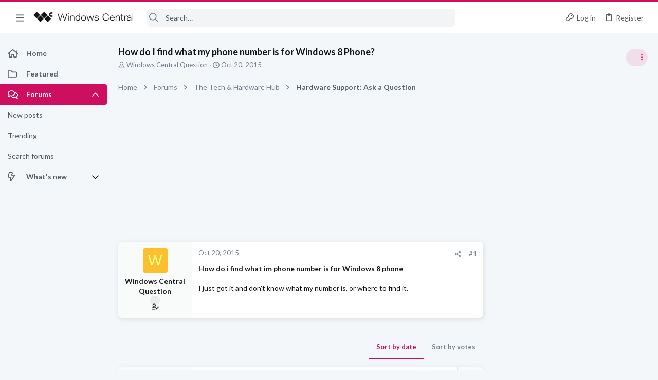

--- FILE ---
content_type: image/svg+xml
request_url: https://forums.windowscentral.com/styles/fa/regular/angle-down.svg?v=5.15.3
body_size: 273
content:
<svg xmlns="http://www.w3.org/2000/svg" viewBox="0 0 320 512"><!-- Font Awesome Pro 5.15.3 by @fontawesome - https://fontawesome.com License - https://fontawesome.com/license (Commercial License) --><path d="M151.5 347.8L3.5 201c-4.7-4.7-4.7-12.3 0-17l19.8-19.8c4.7-4.7 12.3-4.7 17 0L160 282.7l119.7-118.5c4.7-4.7 12.3-4.7 17 0l19.8 19.8c4.7 4.7 4.7 12.3 0 17l-148 146.8c-4.7 4.7-12.3 4.7-17 0z"/></svg>